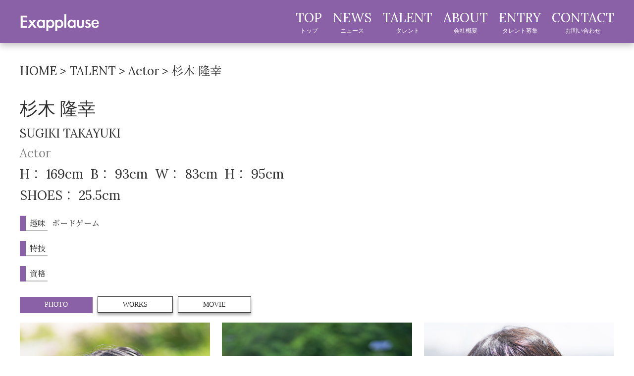

--- FILE ---
content_type: text/html; charset=UTF-8
request_url: https://exapplause.com/talents/takayuki-sugiki/
body_size: 12251
content:
<!DOCTYPE html><html lang="ja"><head><meta charset="UTF-8"><meta name="viewport" content="width=device-width, initial-scale=1.0"><meta name='robots' content='index, follow, max-image-preview:large, max-snippet:-1, max-video-preview:-1' /><style>img:is([sizes="auto" i], [sizes^="auto," i]) { contain-intrinsic-size: 3000px 1500px }</style><title>杉木 隆幸 ｜ 株式会社エクサプローズPro.</title><link rel="stylesheet" media="print" onload="this.onload=null;this.media='all';" id="ao_optimized_gfonts" href="https://fonts.googleapis.com/css?family=Lora:400,500,700%7CGothic+A1:400,500,700%7CNoto+Serif+JP:400,500,700&amp;display=swap"><link rel="canonical" href="https://exapplause.com/talents/takayuki-sugiki/" /><meta property="og:locale" content="ja_JP" /><meta property="og:type" content="article" /><meta property="og:title" content="杉木 隆幸 ｜ 株式会社エクサプローズPro." /><meta property="og:url" content="https://exapplause.com/talents/takayuki-sugiki/" /><meta property="og:site_name" content="株式会社エクサプローズPro." /><meta property="article:modified_time" content="2025-07-23T20:16:35+00:00" /><meta property="og:image" content="https://exapplause.com/wp-content/uploads/2022/02/DSC03007_1-scaled-e1685950341761.jpg" /><meta property="og:image:width" content="1420" /><meta property="og:image:height" content="1420" /><meta property="og:image:type" content="image/jpeg" /><meta name="twitter:card" content="summary_large_image" /><meta name="twitter:site" content="@Pro85917585" /> <script type="application/ld+json" class="yoast-schema-graph">{"@context":"https://schema.org","@graph":[{"@type":"WebPage","@id":"https://exapplause.com/talents/takayuki-sugiki/","url":"https://exapplause.com/talents/takayuki-sugiki/","name":"杉木 隆幸 ｜ 株式会社エクサプローズPro.","isPartOf":{"@id":"https://exapplause.com/#website"},"primaryImageOfPage":{"@id":"https://exapplause.com/talents/takayuki-sugiki/#primaryimage"},"image":{"@id":"https://exapplause.com/talents/takayuki-sugiki/#primaryimage"},"thumbnailUrl":"https://exapplause.com/wp-content/uploads/2022/02/DSC03007_1-scaled-e1685950341761.jpg","datePublished":"2022-02-12T08:53:05+00:00","dateModified":"2025-07-23T20:16:35+00:00","breadcrumb":{"@id":"https://exapplause.com/talents/takayuki-sugiki/#breadcrumb"},"inLanguage":"ja","potentialAction":[{"@type":"ReadAction","target":["https://exapplause.com/talents/takayuki-sugiki/"]}]},{"@type":"ImageObject","inLanguage":"ja","@id":"https://exapplause.com/talents/takayuki-sugiki/#primaryimage","url":"https://exapplause.com/wp-content/uploads/2022/02/DSC03007_1-scaled-e1685950341761.jpg","contentUrl":"https://exapplause.com/wp-content/uploads/2022/02/DSC03007_1-scaled-e1685950341761.jpg","width":1420,"height":1420},{"@type":"BreadcrumbList","@id":"https://exapplause.com/talents/takayuki-sugiki/#breadcrumb","itemListElement":[{"@type":"ListItem","position":1,"name":"ホーム","item":"https://exapplause.com/"},{"@type":"ListItem","position":2,"name":"TALENT","item":"https://exapplause.com/talents/"},{"@type":"ListItem","position":3,"name":"杉木　隆幸","item":"https://exapplause.com/talent_name/takayuki-sugiki/"},{"@type":"ListItem","position":4,"name":"杉木 隆幸"}]},{"@type":"WebSite","@id":"https://exapplause.com/#website","url":"https://exapplause.com/","name":"株式会社エクサプローズPro.","description":"Exapplaus Promotion","publisher":{"@id":"https://exapplause.com/#organization"},"potentialAction":[{"@type":"SearchAction","target":{"@type":"EntryPoint","urlTemplate":"https://exapplause.com/?s={search_term_string}"},"query-input":{"@type":"PropertyValueSpecification","valueRequired":true,"valueName":"search_term_string"}}],"inLanguage":"ja"},{"@type":"Organization","@id":"https://exapplause.com/#organization","name":"株式会社エクサプローズPro.","url":"https://exapplause.com/","logo":{"@type":"ImageObject","inLanguage":"ja","@id":"https://exapplause.com/#/schema/logo/image/","url":"https://exapplause.com/wp-content/uploads/2022/07/exapplause_logo400x400.png","contentUrl":"https://exapplause.com/wp-content/uploads/2022/07/exapplause_logo400x400.png","width":1139,"height":1139,"caption":"株式会社エクサプローズPro."},"image":{"@id":"https://exapplause.com/#/schema/logo/image/"},"sameAs":["https://x.com/Pro85917585","https://www.instagram.com/exapplause_pro/"]}]}</script> <link rel='dns-prefetch' href='//cdnjs.cloudflare.com' /><link rel='dns-prefetch' href='//www.googletagmanager.com' /><link rel='dns-prefetch' href='//stats.wp.com' /><link rel='dns-prefetch' href='//use.fontawesome.com' /><link href='https://fonts.gstatic.com' crossorigin='anonymous' rel='preconnect' /><link rel="alternate" type="application/rss+xml" title="株式会社エクサプローズPro. &raquo; フィード" href="https://exapplause.com/feed/" /><link rel="alternate" type="application/rss+xml" title="株式会社エクサプローズPro. &raquo; コメントフィード" href="https://exapplause.com/comments/feed/" /><link rel='stylesheet' id='wp-block-library-css' href='https://exapplause.com/wp-includes/css/dist/block-library/style.min.css?ver=6.8.3' type='text/css' media='all' /><style id='classic-theme-styles-inline-css' type='text/css'>/*! This file is auto-generated */
.wp-block-button__link{color:#fff;background-color:#32373c;border-radius:9999px;box-shadow:none;text-decoration:none;padding:calc(.667em + 2px) calc(1.333em + 2px);font-size:1.125em}.wp-block-file__button{background:#32373c;color:#fff;text-decoration:none}</style><link rel='stylesheet' id='mediaelement-css' href='https://exapplause.com/wp-includes/js/mediaelement/mediaelementplayer-legacy.min.css?ver=4.2.17' type='text/css' media='all' /><link rel='stylesheet' id='wp-mediaelement-css' href='https://exapplause.com/wp-includes/js/mediaelement/wp-mediaelement.min.css?ver=6.8.3' type='text/css' media='all' /><style id='jetpack-sharing-buttons-style-inline-css' type='text/css'>.jetpack-sharing-buttons__services-list{display:flex;flex-direction:row;flex-wrap:wrap;gap:0;list-style-type:none;margin:5px;padding:0}.jetpack-sharing-buttons__services-list.has-small-icon-size{font-size:12px}.jetpack-sharing-buttons__services-list.has-normal-icon-size{font-size:16px}.jetpack-sharing-buttons__services-list.has-large-icon-size{font-size:24px}.jetpack-sharing-buttons__services-list.has-huge-icon-size{font-size:36px}@media print{.jetpack-sharing-buttons__services-list{display:none!important}}.editor-styles-wrapper .wp-block-jetpack-sharing-buttons{gap:0;padding-inline-start:0}ul.jetpack-sharing-buttons__services-list.has-background{padding:1.25em 2.375em}</style><style id='global-styles-inline-css' type='text/css'>:root{--wp--preset--aspect-ratio--square: 1;--wp--preset--aspect-ratio--4-3: 4/3;--wp--preset--aspect-ratio--3-4: 3/4;--wp--preset--aspect-ratio--3-2: 3/2;--wp--preset--aspect-ratio--2-3: 2/3;--wp--preset--aspect-ratio--16-9: 16/9;--wp--preset--aspect-ratio--9-16: 9/16;--wp--preset--color--black: #000000;--wp--preset--color--cyan-bluish-gray: #abb8c3;--wp--preset--color--white: #ffffff;--wp--preset--color--pale-pink: #f78da7;--wp--preset--color--vivid-red: #cf2e2e;--wp--preset--color--luminous-vivid-orange: #ff6900;--wp--preset--color--luminous-vivid-amber: #fcb900;--wp--preset--color--light-green-cyan: #7bdcb5;--wp--preset--color--vivid-green-cyan: #00d084;--wp--preset--color--pale-cyan-blue: #8ed1fc;--wp--preset--color--vivid-cyan-blue: #0693e3;--wp--preset--color--vivid-purple: #9b51e0;--wp--preset--gradient--vivid-cyan-blue-to-vivid-purple: linear-gradient(135deg,rgba(6,147,227,1) 0%,rgb(155,81,224) 100%);--wp--preset--gradient--light-green-cyan-to-vivid-green-cyan: linear-gradient(135deg,rgb(122,220,180) 0%,rgb(0,208,130) 100%);--wp--preset--gradient--luminous-vivid-amber-to-luminous-vivid-orange: linear-gradient(135deg,rgba(252,185,0,1) 0%,rgba(255,105,0,1) 100%);--wp--preset--gradient--luminous-vivid-orange-to-vivid-red: linear-gradient(135deg,rgba(255,105,0,1) 0%,rgb(207,46,46) 100%);--wp--preset--gradient--very-light-gray-to-cyan-bluish-gray: linear-gradient(135deg,rgb(238,238,238) 0%,rgb(169,184,195) 100%);--wp--preset--gradient--cool-to-warm-spectrum: linear-gradient(135deg,rgb(74,234,220) 0%,rgb(151,120,209) 20%,rgb(207,42,186) 40%,rgb(238,44,130) 60%,rgb(251,105,98) 80%,rgb(254,248,76) 100%);--wp--preset--gradient--blush-light-purple: linear-gradient(135deg,rgb(255,206,236) 0%,rgb(152,150,240) 100%);--wp--preset--gradient--blush-bordeaux: linear-gradient(135deg,rgb(254,205,165) 0%,rgb(254,45,45) 50%,rgb(107,0,62) 100%);--wp--preset--gradient--luminous-dusk: linear-gradient(135deg,rgb(255,203,112) 0%,rgb(199,81,192) 50%,rgb(65,88,208) 100%);--wp--preset--gradient--pale-ocean: linear-gradient(135deg,rgb(255,245,203) 0%,rgb(182,227,212) 50%,rgb(51,167,181) 100%);--wp--preset--gradient--electric-grass: linear-gradient(135deg,rgb(202,248,128) 0%,rgb(113,206,126) 100%);--wp--preset--gradient--midnight: linear-gradient(135deg,rgb(2,3,129) 0%,rgb(40,116,252) 100%);--wp--preset--font-size--small: 13px;--wp--preset--font-size--medium: 20px;--wp--preset--font-size--large: 36px;--wp--preset--font-size--x-large: 42px;--wp--preset--spacing--20: 0.44rem;--wp--preset--spacing--30: 0.67rem;--wp--preset--spacing--40: 1rem;--wp--preset--spacing--50: 1.5rem;--wp--preset--spacing--60: 2.25rem;--wp--preset--spacing--70: 3.38rem;--wp--preset--spacing--80: 5.06rem;--wp--preset--shadow--natural: 6px 6px 9px rgba(0, 0, 0, 0.2);--wp--preset--shadow--deep: 12px 12px 50px rgba(0, 0, 0, 0.4);--wp--preset--shadow--sharp: 6px 6px 0px rgba(0, 0, 0, 0.2);--wp--preset--shadow--outlined: 6px 6px 0px -3px rgba(255, 255, 255, 1), 6px 6px rgba(0, 0, 0, 1);--wp--preset--shadow--crisp: 6px 6px 0px rgba(0, 0, 0, 1);}:where(.is-layout-flex){gap: 0.5em;}:where(.is-layout-grid){gap: 0.5em;}body .is-layout-flex{display: flex;}.is-layout-flex{flex-wrap: wrap;align-items: center;}.is-layout-flex > :is(*, div){margin: 0;}body .is-layout-grid{display: grid;}.is-layout-grid > :is(*, div){margin: 0;}:where(.wp-block-columns.is-layout-flex){gap: 2em;}:where(.wp-block-columns.is-layout-grid){gap: 2em;}:where(.wp-block-post-template.is-layout-flex){gap: 1.25em;}:where(.wp-block-post-template.is-layout-grid){gap: 1.25em;}.has-black-color{color: var(--wp--preset--color--black) !important;}.has-cyan-bluish-gray-color{color: var(--wp--preset--color--cyan-bluish-gray) !important;}.has-white-color{color: var(--wp--preset--color--white) !important;}.has-pale-pink-color{color: var(--wp--preset--color--pale-pink) !important;}.has-vivid-red-color{color: var(--wp--preset--color--vivid-red) !important;}.has-luminous-vivid-orange-color{color: var(--wp--preset--color--luminous-vivid-orange) !important;}.has-luminous-vivid-amber-color{color: var(--wp--preset--color--luminous-vivid-amber) !important;}.has-light-green-cyan-color{color: var(--wp--preset--color--light-green-cyan) !important;}.has-vivid-green-cyan-color{color: var(--wp--preset--color--vivid-green-cyan) !important;}.has-pale-cyan-blue-color{color: var(--wp--preset--color--pale-cyan-blue) !important;}.has-vivid-cyan-blue-color{color: var(--wp--preset--color--vivid-cyan-blue) !important;}.has-vivid-purple-color{color: var(--wp--preset--color--vivid-purple) !important;}.has-black-background-color{background-color: var(--wp--preset--color--black) !important;}.has-cyan-bluish-gray-background-color{background-color: var(--wp--preset--color--cyan-bluish-gray) !important;}.has-white-background-color{background-color: var(--wp--preset--color--white) !important;}.has-pale-pink-background-color{background-color: var(--wp--preset--color--pale-pink) !important;}.has-vivid-red-background-color{background-color: var(--wp--preset--color--vivid-red) !important;}.has-luminous-vivid-orange-background-color{background-color: var(--wp--preset--color--luminous-vivid-orange) !important;}.has-luminous-vivid-amber-background-color{background-color: var(--wp--preset--color--luminous-vivid-amber) !important;}.has-light-green-cyan-background-color{background-color: var(--wp--preset--color--light-green-cyan) !important;}.has-vivid-green-cyan-background-color{background-color: var(--wp--preset--color--vivid-green-cyan) !important;}.has-pale-cyan-blue-background-color{background-color: var(--wp--preset--color--pale-cyan-blue) !important;}.has-vivid-cyan-blue-background-color{background-color: var(--wp--preset--color--vivid-cyan-blue) !important;}.has-vivid-purple-background-color{background-color: var(--wp--preset--color--vivid-purple) !important;}.has-black-border-color{border-color: var(--wp--preset--color--black) !important;}.has-cyan-bluish-gray-border-color{border-color: var(--wp--preset--color--cyan-bluish-gray) !important;}.has-white-border-color{border-color: var(--wp--preset--color--white) !important;}.has-pale-pink-border-color{border-color: var(--wp--preset--color--pale-pink) !important;}.has-vivid-red-border-color{border-color: var(--wp--preset--color--vivid-red) !important;}.has-luminous-vivid-orange-border-color{border-color: var(--wp--preset--color--luminous-vivid-orange) !important;}.has-luminous-vivid-amber-border-color{border-color: var(--wp--preset--color--luminous-vivid-amber) !important;}.has-light-green-cyan-border-color{border-color: var(--wp--preset--color--light-green-cyan) !important;}.has-vivid-green-cyan-border-color{border-color: var(--wp--preset--color--vivid-green-cyan) !important;}.has-pale-cyan-blue-border-color{border-color: var(--wp--preset--color--pale-cyan-blue) !important;}.has-vivid-cyan-blue-border-color{border-color: var(--wp--preset--color--vivid-cyan-blue) !important;}.has-vivid-purple-border-color{border-color: var(--wp--preset--color--vivid-purple) !important;}.has-vivid-cyan-blue-to-vivid-purple-gradient-background{background: var(--wp--preset--gradient--vivid-cyan-blue-to-vivid-purple) !important;}.has-light-green-cyan-to-vivid-green-cyan-gradient-background{background: var(--wp--preset--gradient--light-green-cyan-to-vivid-green-cyan) !important;}.has-luminous-vivid-amber-to-luminous-vivid-orange-gradient-background{background: var(--wp--preset--gradient--luminous-vivid-amber-to-luminous-vivid-orange) !important;}.has-luminous-vivid-orange-to-vivid-red-gradient-background{background: var(--wp--preset--gradient--luminous-vivid-orange-to-vivid-red) !important;}.has-very-light-gray-to-cyan-bluish-gray-gradient-background{background: var(--wp--preset--gradient--very-light-gray-to-cyan-bluish-gray) !important;}.has-cool-to-warm-spectrum-gradient-background{background: var(--wp--preset--gradient--cool-to-warm-spectrum) !important;}.has-blush-light-purple-gradient-background{background: var(--wp--preset--gradient--blush-light-purple) !important;}.has-blush-bordeaux-gradient-background{background: var(--wp--preset--gradient--blush-bordeaux) !important;}.has-luminous-dusk-gradient-background{background: var(--wp--preset--gradient--luminous-dusk) !important;}.has-pale-ocean-gradient-background{background: var(--wp--preset--gradient--pale-ocean) !important;}.has-electric-grass-gradient-background{background: var(--wp--preset--gradient--electric-grass) !important;}.has-midnight-gradient-background{background: var(--wp--preset--gradient--midnight) !important;}.has-small-font-size{font-size: var(--wp--preset--font-size--small) !important;}.has-medium-font-size{font-size: var(--wp--preset--font-size--medium) !important;}.has-large-font-size{font-size: var(--wp--preset--font-size--large) !important;}.has-x-large-font-size{font-size: var(--wp--preset--font-size--x-large) !important;}
:where(.wp-block-post-template.is-layout-flex){gap: 1.25em;}:where(.wp-block-post-template.is-layout-grid){gap: 1.25em;}
:where(.wp-block-columns.is-layout-flex){gap: 2em;}:where(.wp-block-columns.is-layout-grid){gap: 2em;}
:root :where(.wp-block-pullquote){font-size: 1.5em;line-height: 1.6;}</style><link rel='stylesheet' id='contact-form-7-css' href='https://exapplause.com/wp-content/cache/autoptimize/css/autoptimize_single_64ac31699f5326cb3c76122498b76f66.css?ver=6.1' type='text/css' media='all' /><link rel='stylesheet' id='my_reset_css-css' href='https://exapplause.com/wp-content/cache/autoptimize/css/autoptimize_single_2cf05ee090daca7cecb917cc44f0cc25.css?ver=1.0.0' type='text/css' media='all' /><link rel='stylesheet' id='my-fontawesome-css' href='https://use.fontawesome.com/releases/v5.8.2/css/all.css?ver=5.8.2' type='text/css' media='all' /><link rel='stylesheet' id='my-drawer-style-css' href='https://cdnjs.cloudflare.com/ajax/libs/drawer/3.2.1/css/drawer.min.css?ver=3.2.1' type='text/css' media='all' /><link rel='stylesheet' id='my_css-css' href='https://exapplause.com/wp-content/cache/autoptimize/css/autoptimize_single_11b531719e16650fdeb3a92d9fa2885c.css?ver=1.0.0' type='text/css' media='all' /><link rel='stylesheet' id='fancybox-css' href='https://exapplause.com/wp-content/plugins/easy-fancybox/fancybox/2.2.0/jquery.fancybox.min.css?ver=6.8.3' type='text/css' media='screen' /> <script type="text/javascript" src="https://exapplause.com/wp-includes/js/jquery/jquery.min.js?ver=3.7.1" id="jquery-core-js"></script> <script defer type="text/javascript" src="https://exapplause.com/wp-includes/js/jquery/jquery-migrate.min.js?ver=3.4.1" id="jquery-migrate-js"></script> 
 <script defer type="text/javascript" src="https://www.googletagmanager.com/gtag/js?id=GT-NSLGK2B" id="google_gtagjs-js"></script> <script defer id="google_gtagjs-js-after" src="[data-uri]"></script> <link rel="https://api.w.org/" href="https://exapplause.com/wp-json/" /><link rel="EditURI" type="application/rsd+xml" title="RSD" href="https://exapplause.com/xmlrpc.php?rsd" /><meta name="generator" content="WordPress 6.8.3" /><link rel='shortlink' href='https://exapplause.com/?p=542' /><link rel="alternate" title="oEmbed (JSON)" type="application/json+oembed" href="https://exapplause.com/wp-json/oembed/1.0/embed?url=https%3A%2F%2Fexapplause.com%2Ftalents%2Ftakayuki-sugiki%2F" /><link rel="alternate" title="oEmbed (XML)" type="text/xml+oembed" href="https://exapplause.com/wp-json/oembed/1.0/embed?url=https%3A%2F%2Fexapplause.com%2Ftalents%2Ftakayuki-sugiki%2F&#038;format=xml" /><meta name="generator" content="Site Kit by Google 1.170.0" /><style>img#wpstats{display:none}</style><link rel="shortcut icon" href="https://exapplause.com/wp-content/themes/exapplause/img/favicon.ico" /><style type="text/css">.broken_link, a.broken_link {
	text-decoration: line-through;
}</style></head><body class="wp-singular talents-template-default single single-talents postid-542 wp-theme-exapplause drawer drawer--right" ><div class="content"><header class="header header-sp js-header"><div class="header__inner"><div class="header__top__wrapper"><h1 class="header__top__logo"> <a href="https://exapplause.com/"> exapplause </a></h1></div> <button type="button" class="drawer-toggle drawer-hamburger is-sp"> <span class="sr-only">toggle navigation</span> <span class="drawer-hamburger-icon"></span> </button><nav class="drawer-nav" role="navigation"><ul id="menu-%e3%83%89%e3%83%ad%e3%83%af%e3%83%bc" class="drawer-menu header-nav-list"><li id="menu-item-425" class="header-nav-item menu-item menu-item-type-post_type menu-item-object-page menu-item-home menu-item-425"><a href="https://exapplause.com/">TOP<span>トップ</span></a></li><li id="menu-item-33" class="header-nav-item menu-item menu-item-type-post_type menu-item-object-page menu-item-33"><a href="https://exapplause.com/news/">NEWS<span>ニュース</span></a></li><li id="menu-item-32" class="header-nav-item menu-item menu-item-type-post_type menu-item-object-page menu-item-32"><a href="https://exapplause.com/talent/">TALENT<span>タレント</span></a></li><li id="menu-item-31" class="header-nav-item menu-item menu-item-type-post_type menu-item-object-page menu-item-31"><a href="https://exapplause.com/about/">ABOUT<span>会社概要</span></a></li><li id="menu-item-30" class="header-nav-item menu-item menu-item-type-post_type menu-item-object-page menu-item-30"><a href="https://exapplause.com/entry/">ENTRY<span>タレント募集</span></a></li><li id="menu-item-29" class="header-nav-item menu-item menu-item-type-post_type menu-item-object-page menu-item-29"><a href="https://exapplause.com/contact/">CONTACT<span>お問い合わせ</span></a></li></ul></nav></div></header><main class="main"><section class="talent--single inner"><nav class="breadcrumbs"> <span property="itemListElement" typeof="ListItem"><a property="item" typeof="WebPage" title="Go to 株式会社エクサプローズPro.." href="https://exapplause.com" class="home" ><span property="name">HOME</span></a><meta property="position" content="1"></span> &gt; <span property="itemListElement" typeof="ListItem"><a property="item" typeof="WebPage" title="TALENTへ移動する" href="https://exapplause.com/talents/" class="archive post-talents-archive" ><span property="name">TALENT</span></a><meta property="position" content="2"></span> &gt; <span property="itemListElement" typeof="ListItem"><a property="item" typeof="WebPage" title="Go to the Actor 職種 archives." href="https://exapplause.com/talent_job/actor/" class="taxonomy talent_job" ><span property="name">Actor</span></a><meta property="position" content="3"></span> &gt; <span property="itemListElement" typeof="ListItem"><a property="item" typeof="WebPage" title="杉木 隆幸へ移動する" href="https://exapplause.com/talents/takayuki-sugiki/" class="post post-talents current-item" aria-current="page"><span property="name">杉木 隆幸</span></a><meta property="position" content="4"></span></nav><div class="talent-information__wrapper"><h2 class="talent-information__name-1"> 杉木 隆幸</h2><div class="talent-information__name-2"> SUGIKI TAKAYUKI</div><div class="talent-information__category"> <span class="slash"></span> <span class="talent-infomation__category-name"> <span class="slash"></span><span class="talent-information__category-name"><a href="https://exapplause.com/talent_job/actor/">Actor</a></span> </span></div><ul class="talent-information__size"><li class="talent-information__size-item"> H：
 169cm</li><li class="talent-information__size-item"> B：
 93cm</li><li class="talent-information__size-item"> W：
 83cm</li><li class="talent-information__size-item"> H：
 95cm</li></ul><ul class="talent-information__size"><li class="talent-information__size-item"> SHOES：
 25.5cm</li></ul><div class="talent-informaition__hobbyskill"><div class="talent-information__hobbyskill-title">趣味</div><div class="talent-information__hobbyskill-body"> ボードゲーム</div></div><div class="talent-informaition__hobbyskill"><div class="talent-information__hobbyskill-title">特技</div><div class="talent-information__hobbyskill-body"></div></div><div class="talent-informaition__hobbyskill"><div class="talent-information__hobbyskill-title">資格</div><div class="talent-information__hobbyskill-body"></div></div></div><div class="talent-pwm__wrapper"><div class="talent-pwm__nav"><ul class="talent-pwm__nav-list"><li class="talent-pwm__nav-item is-active" data-target="#pwm-item01"><span>PHOTO</span></li><li class="talent-pwm__nav-item" data-target="#pwm-item02"><span>WORKS</span></li><li class="talent-pwm__nav-item" data-target="#pwm-item03"><span>MOVIE</span></li></ul></div><div id="pwm-item01" class="talent-pwm__item talent-photo pwm01 is-active"><div class="talent-photo__image--item4-wrapper"><div class="talent-photo__image-item6"> <img src="https://exapplause.com/wp-content/uploads/2022/02/DSC03007_1-scaled-e1685950341761-1024x1024.jpg" alt=""></div><div class="talent-photo__image-item6"> <img src="https://exapplause.com/wp-content/uploads/2022/02/DSC02772_1-683x1024.jpg" alt=""></div><div class="talent-photo__image-item6"> <img src="https://exapplause.com/wp-content/uploads/2022/02/DSC02699_1-683x1024.jpg" alt=""></div><div class="talent-photo__image-item6"> <img src="https://exapplause.com/wp-content/uploads/2022/02/DSC02520_1-683x1024.jpg" alt=""></div><div class="talent-photo__image-item6"> <img src="https://exapplause.com/wp-content/uploads/2022/02/DSC02525_1-683x1024.jpg" alt=""></div><div class="talent-photo__image-item6"> <img src="https://exapplause.com/wp-content/uploads/2022/02/DSC02447_1-683x1024.jpg" alt=""></div></div></div><div id="pwm-item02" class="talent-pwm__item talent-works"><div class="talent-works__item-wrapper"><div class="talent-works__item talent-works-item"><div class="talent-works-item__title"> 【CM】</div><ul class="talent-works-item__list"> リアステージCM<br /> 　「雪山」篇<br /> <br /> 三菱電機WEB-movie<br /> <br /> 日本生命WEB-movie<br /> 　「バレーボール日本代表選手が街中  でボールに遭遇するとこうなる」篇<br /> <br /> JAバンク<br /> 　みんなのちょリス「似顔絵」篇<br /> <br /> <br /></ul></div><div class="talent-works__item talent-works-item"><div class="talent-works-item__title"> 【TV】</div><ul class="talent-works-item__list"> NHK特集ドラマ<br /> 　「裕さんの女房」<br /> <br /> 大河ドラマ<br /> 　「青天を衝け」第34回<br /> <br /> TBS<br /> 　「TOKYO MER 走る緊急救命室」第10話　中里倫太郎役<br /> 　「イグナイト」第6話<br /> <br /></ul></div><div class="talent-works__item talent-works-item"><div class="talent-works-item__title"> 【映画】</div><ul class="talent-works-item__list"> 「Selfish.(Butkind) 」 <br /> ――監督 谷口雄一郎<br /> <br /> 「犬のようだ」<br /> 「初夜」<br /> ――監督 甲斐博和<br /> <br /> 「ぴかぴか」<br /> ――監督 頃安祐良<br /> <br /> 「聴こえてる、ふりをしただけ」 <br /> ――監督 今泉かおり<br /> <br /> <br /></ul></div><div class="talent-works__item talent-works-item"><div class="talent-works-item__title"> 【舞台】</div><ul class="talent-works-item__list"> 鵺的 第12回公演「悪魔を汚せ」<br /> serial number03 コンドーム0.01<br /> 流山事務所「コタン虐殺」<br /> 　作・演出　詩森ろば<br /> <br /> serial number「all my sons」<br /> 　作　アーサー・ミラー　<br /> 　演出　詩森ろば<br /> <br /> ROBOTA（serial number）<br /> 　作・演出　詩森ろば<br /> <br /> フロトポ×ヒノカサ 『纏者の皿』<br /> 　作・演出 フロアトポロジー・函波窓<br /> <br /> ちゅらと修羅（風琴工房）　作・演出　詩森ろば<br /> <br /> penalty killing <br /> 　-remix ver.-（風琴工房）<br /> 　作・演出　詩森ろば<br /> <br /> 4センチメートル（風琴工房）<br /> 　作・演出　詩森ろば<br /> <br /> OKINAWA1972（流山児☆事務所）<br /> 　作・演出　詩森ろば<br /> <br /> insider～hedge2～（風琴工房）<br /> 　作・演出　詩森ろば<br /> 関村個人企画劇場版<br /> 「宇宙の話を３つしよう」<br /> 　作・演出　関村俊介<br /> <br /> 鵺的第一短編集（鵺的）　作・演出　高木登<br /> <br /> PENALTY KILLING（風琴工房）<br /> 　作・演出　詩森ろば<br /> <br /> 無頼茫々（風琴工房）<br /> 　作・演出　詩森ろば<br /> <br /> ドッグウェイ（劇団サッソク）<br /> 　作・演出　河西裕介<br /> <br /> タダエリ（劇団リケチカ）<br /> 　作・演出　力武修一<br /> <br /> hedge(風琴工房)<br /> 　作・演出　詩森ろば<br /> <br /> タイタス・アンドロニカス(熱帯ラボ)<br /> 　作・演出　黒川麻衣<br /> <br /> 幻戯（鵺的）<br /> 　作・演出　高木登<br /> <br /> 他多数<br /> <br /> <br /> <br /></ul></div></div></div><div id="pwm-item03" class="talent-pwm__item talent-movie"><div class="talent-movie__item-wrapper"><div class="talent-movie__item-voice"><h3 class="talent-movie__item-title">Voice Sample</h3> <audio controls class="talent-movie__item-source"> <source src=""> </source><p>ボイスはありません。</p> (unknown) </audio></div><div class="talent-movie__item-movie"><h3 class="talent-movie__item-title">Movie GALLERY</h3><p class="movie__unexist">動画はありません</p></div></div></div></div><div class="news--more__button"> <a href="https://exapplause.com/talents" class="util-link">タレント一覧に戻る</a></div></section></div><footer class="footer"><div class="footer__inner"><div class="footer__copyrights"> <small lang="en">Copyright &copy;2020 Exapplause Co.,Ltd. ALL RIGHT RESERVED.</small></div><div class="footer__privacy"> <a href="https://exapplause.com/privacy/">privacy</a></div></div></footer></main>  <script type="speculationrules">{"prefetch":[{"source":"document","where":{"and":[{"href_matches":"\/*"},{"not":{"href_matches":["\/wp-*.php","\/wp-admin\/*","\/wp-content\/uploads\/*","\/wp-content\/*","\/wp-content\/plugins\/*","\/wp-content\/themes\/exapplause\/*","\/*\\?(.+)"]}},{"not":{"selector_matches":"a[rel~=\"nofollow\"]"}},{"not":{"selector_matches":".no-prefetch, .no-prefetch a"}}]},"eagerness":"conservative"}]}</script> <script defer src="[data-uri]"></script><script type="text/javascript" src="https://exapplause.com/wp-includes/js/dist/hooks.min.js?ver=4d63a3d491d11ffd8ac6" id="wp-hooks-js"></script> <script type="text/javascript" src="https://exapplause.com/wp-includes/js/dist/i18n.min.js?ver=5e580eb46a90c2b997e6" id="wp-i18n-js"></script> <script defer id="wp-i18n-js-after" src="[data-uri]"></script> <script defer type="text/javascript" src="https://exapplause.com/wp-content/cache/autoptimize/js/autoptimize_single_96e7dc3f0e8559e4a3f3ca40b17ab9c3.js?ver=6.1" id="swv-js"></script> <script defer id="contact-form-7-js-translations" src="[data-uri]"></script> <script defer id="contact-form-7-js-before" src="[data-uri]"></script> <script defer type="text/javascript" src="https://exapplause.com/wp-content/cache/autoptimize/js/autoptimize_single_2912c657d0592cc532dff73d0d2ce7bb.js?ver=6.1" id="contact-form-7-js"></script> <script defer type="text/javascript" src="https://cdnjs.cloudflare.com/ajax/libs/iScroll/5.1.3/iscroll.min.js?ver=5.1.3" id="my-scroll-js-js"></script> <script defer type="text/javascript" src="https://cdnjs.cloudflare.com/ajax/libs/drawer/3.2.1/js/drawer.min.js?ver=3.2.1" id="my-drawer-js-js"></script> <script defer type="text/javascript" src="https://exapplause.com/wp-content/cache/autoptimize/js/autoptimize_single_9c14ced6f009d0ca39a3b0fa7523d6e9.js?ver=1.0.0" id="my_js-js"></script> <script defer type="text/javascript" src="https://exapplause.com/wp-content/plugins/easy-fancybox/vendor/purify.min.js?ver=6.8.3" id="fancybox-purify-js"></script> <script defer id="jquery-fancybox-js-extra" src="[data-uri]"></script> <script defer type="text/javascript" src="https://exapplause.com/wp-content/plugins/easy-fancybox/fancybox/2.2.0/jquery.fancybox.min.js?ver=6.8.3" id="jquery-fancybox-js"></script> <script defer id="jquery-fancybox-js-after" src="[data-uri]"></script> <script defer type="text/javascript" src="https://exapplause.com/wp-content/plugins/easy-fancybox/fancybox/2.2.0/helpers/jquery.fancybox-media.min.js?ver=6.8.3" id="jquery-fancybox-media-js"></script> <script type="text/javascript" id="jetpack-stats-js-before">_stq = window._stq || [];
_stq.push([ "view", {"v":"ext","blog":"208105896","post":"542","tz":"9","srv":"exapplause.com","j":"1:15.4"} ]);
_stq.push([ "clickTrackerInit", "208105896", "542" ]);</script> <script type="text/javascript" src="https://stats.wp.com/e-202604.js" id="jetpack-stats-js" defer="defer" data-wp-strategy="defer"></script> </body></html>

--- FILE ---
content_type: text/css
request_url: https://exapplause.com/wp-content/cache/autoptimize/css/autoptimize_single_2cf05ee090daca7cecb917cc44f0cc25.css?ver=1.0.0
body_size: 133
content:
*{-webkit-box-sizing:border-box;box-sizing:border-box}html,body,h1,h2,h3,h4,h5,h6,ul,ol,dl,li,dt,dd,p,div,span,img,a,table,tr,th,td{margin:0;padding:0;border:0;font-weight:400;font-size:100%;vertical-align:baseline}a{text-decoration:none}header,footer,nav,section,article,aside,figure,figcaption{display:block}body{line-height:1}ol,ul{list-style:none;list-style-type:none}

--- FILE ---
content_type: text/css
request_url: https://exapplause.com/wp-content/cache/autoptimize/css/autoptimize_single_11b531719e16650fdeb3a92d9fa2885c.css?ver=1.0.0
body_size: 6158
content:
@charset "UTF-8";.talent__list::-webkit-scrollbar{width:27px}.talent__list::-webkit-scrollbar-track{background-color:#eeecec}.talent__list::-webkit-scrollbar-thumb{background-color:#c4c4c4;border-radius:100px;border:8px solid rgba(238,236,236,1)}@media (max-width:767px){.is-pc{display:none}}@media (min-width:768px){.is-sp{display:none}}*:focus{outline:#8a61a7 auto 1px}body{font-size:16px;color:#333;font-family:'Lora','ヒラギノ明朝 ProN','Noto Serif JP',serif;line-height:1.6875;letter-spacing:0;animation:fadeIn 2s ease 0s 1 normal;-webkit-animation:fadeIn 2s ease 0s 1 normal}@keyframes fadeIn{0%{opacity:0}100%{opacity:1}}@-webkit-keyframes fadeIn{0%{opacity:0}100%{opacity:1}}a{color:#333}a:hover{color:#8a61a7;opacity:.7;transition:all .4s}img{width:100%}.inner{max-width:1280px;margin:0 auto;padding:0 40px}html,body{height:100%}body{display:flex;flex-direction:column}.footer{margin-top:auto}@font-face{font-family:'AppleLiGothic';src:url(//exapplause.com/wp-content/themes/exapplause/css/../font/AppleLiGothic-Medium.ttf)}.drawer-toggle.drawer-hamburger{padding-top:37.998px;padding-bottom:36.999px}.drawer--right.drawer-open .drawer-hamburger{right:0}.drawer-hamburger{background:0 0;padding-left:20px;padding-right:20px}.drawer-open .drawer-hamburger{background:0 0;padding-left:20px;padding-right:20px}.drawer-overlay{background:rgba(62,62,62,.3);z-index:900}.drawer-open .drawer-nav{box-shadow:0 0 12px 5px rgba(62,62,62,.3)}.drawer-hamburger-icon{margin-top:0;height:3px;width:26px;background-color:#fff}.drawer-hamburger-icon:after,.drawer-hamburger-icon:before{height:3px;width:26px;background-color:#fff}.main{padding-top:77px;overflow:hidden}@media (min-width:768px){.main{padding-top:87px}}.section{margin-top:160px}@media (max-width:767px){.section{margin-top:96px}}.section__title{text-align:center;font-size:40px;line-height:calc(64 / 40);letter-spacing:0}@media (max-width:767px){.section__title{font-size:27px}}.pagenation{display:flex;justify-content:center}@media (max-width:767px){.pagenation{margin-top:30px}}.pagenation-item-link+.pagenation-item-link{margin-left:10px}.pagenation-item{width:30px;height:30px;line-height:30px;text-align:center;background:#888;color:#fff;font-size:14px}.pagenation-item:hover{background:#8a61a7}.pagenation-item-next{background:0 0;color:#888;border:1px solid #888}.pagenation-item-next:hover{color:#fff;border:none}@-webkit-keyframes sdl{0%{transform:scale(1,0);transform-origin:0 0}50%{transform:scale(1,1);transform-origin:0 0}50.1%{transform:scale(1,1);transform-origin:0 100%}100%{transform:scale(1,0);transform-origin:0 100%}}@keyframes sdl{0%{transform:scale(1,0);transform-origin:0 0}50%{transform:scale(1,1);transform-origin:0 0}50.1%{transform:scale(1,1);transform-origin:0 100%}100%{transform:scale(1,0);transform-origin:0 100%}}.sdl__animation{position:relative;-webkit-writing-mode:vertical-lr;-ms-writing-mode:tb-lr;writing-mode:vertical-lr;font-size:14px;color:#888;bottom:150px;left:-25px}@media (max-width:767px){.sdl__animation{display:none;left:10%}}.sdl__animation:after{position:absolute;display:block;content:'';background:#3ea1d1;width:1px;height:100px;top:100%;left:50%;-webkit-animation:sdl 1.8s cubic-bezier(1,0,0,1) infinite;animation:sdl 1.8s cubic-bezier(1,0,0,1) infinite}.sdl__animation.sdl__animation__top{left:-35px}@media (max-width:767px){.sdl__animation.sdl__animation__top{display:block;left:-30px}}.util-link{font-size:14px;letter-spacing:0;line-height:1;color:#888;border:2px solid #888;border-radius:5px;background:#fff;display:inline-block;padding:13px 49.86px;transition:background-color .4s,color .4s;text-transform:uppercase}@media (min-width:768px){.util-link{font-size:24px;padding:8px 35.1px}}@media (min-width:768px){.util-link:not(.-submit):hover{background:#8a61a7;color:#fff;cursor:pointer}}.util-link.-active{color:#fff;background:#8a61a7;border-color:#8a61a7;font-weight:700;font-size:16px;cursor:pointer}.header{background:#8a61a7;position:fixed;z-index:999;top:0;left:0;right:0;box-shadow:0px 5px 12px rgba(62,62,62,.3)}.header a{color:#fff}.header__inner{display:flex;align-items:center;justify-content:space-between;padding:5px 40px;max-width:1440px;margin:0 auto}@media (max-width:767px){.header__inner{padding:0}}.header__top__wrapper{display:flex;align-items:center}@media (max-width:1050px){.header__top__wrapper{justify-content:center}}@media (max-width:767px){.header__top__wrapper{margin:0 auto}}.header__top__logo{padding:5px 0;font-size:calc(40 / 16 * 1rem);font-family:AppleLiGothic;text-transform:capitalize}.header__top__logo img{width:125px;height:40px;margin:auto 0;display:flex;align-items:center}.header-nav-list{display:flex}@media (max-width:767px){.header-nav-list{display:block;padding:60px 40px}}@media (min-width:768px){.header-nav-item:nth-of-type(n+2){margin-left:22px}}@media (max-width:767px){.header-nav-item{text-align:center;font-size:20px;margin-top:30px}}.header-nav-item a{display:block;text-align:center;font-size:24px}@media (min-width:768px){.header-nav-item a{display:block;text-align:center;font-size:26px;line-height:calc(37 / 26)}}@media (max-width:900px){.header-nav-item a{display:block;text-align:center;font-size:20px}}@media (max-width:900px){.header-nav-item a{font-size:19px}}.header-nav-item span{display:block;font-size:12px;font-family:sans-serif}.footer{padding-top:60px}.footer__inner{padding:20px 35px;display:flex;align-items:center;justify-content:center;max-width:1440px;max-width:831px;width:100%;margin-left:auto}@media (max-width:767px){.footer__inner{padding:20px}}.footer__copyrights{width:calc(881 / 1080 * 100%)}@media (min-width:768px){.footer__copyrights{width:calc(270 / 375 * 100%)}}@media (min-width:768px){.footer__copyrights small{white-space:nowrap}}.footer__copyrights--allright{display:inline-flex}.footer__privacy{text-transform:uppercase;text-align:right;width:calc(199 / 1080 * 100%)}@media (min-width:768px){.footer__privacy{width:calc(105 / 375 * 100%)}}@media (min-width:768px){.footer__copyrights small,.footer__privacy{font-size:18px}}.first-view{position:relative;height:100vh}.first-view__img{height:inherit;position:relative}.first-view__img img{position:absolute;top:0;left:0;width:100%;height:100%;object-fit:cover}.first-view__text{font-family:sans-serif;font-size:30px;color:#fff;position:absolute;top:50%;left:50%;transform:translate(-50%,-50%);width:100%;text-align:center}@media (min-width:768px){.first-view__text{font-size:40px}}@media (min-width:768px){.top-comments{padding:40px 40px 60px}}@media (max-width:767px){.top-comments{padding:20px 40px}}.top-comments__wrapper{text-align:center;font-family:'ヒラギノ角ゴ ProN','Verdana',serif}.top-comments__body{color:#8a61a7;opacity:.6}@media (min-width:768px){.top-comments__body{font-size:24px}}@media (max-width:767px){.top-comments__body{font-size:15px;letter-spacing:-.059em}}@media (max-width:375px){.top-comments__body{font-size:13px}}.top-comments__text{padding-top:30px}.top-comments__title{color:#9d9ce2;line-height:50px;vertical-align:middle}@media (min-width:768px){.top-comments__title{font-size:36px}}@media (max-width:767px){.top-comments__title{font-size:27px}}.top-comments__logo{max-width:125px;max-height:40px;vertical-align:middle}.expression{display:inline}.expression ruby{display:table-cell;position:relative}@media (min-width:768px){.expression ruby rt{display:block;margin-top:-8px;font-size:13px}}@media (max-width:767px){.expression ruby rt{display:none}}@media (max-width:767px){.expression ruby:after{position:absolute;display:block;content:'Power of expression';bottom:-10px;left:50%;transform:translateX(-50%);width:200%;height:auto;letter-spacing:.03em;font-size:11px}}@media (max-width:320px){.expression ruby:after{font-size:10px}}[data-ruby]{position:relative}[data-ruby]:before{position:absolute;content:attr(data-ruby);top:1.8em;left:0;right:0;font-size:.5em;width:100%;margin:auto}.news{padding-top:125px}@media (min-width:768px){.news{max-width:1102px;width:100%}}.news.top-news{margin-top:24px}.news__wrapper{margin:0 auto;display:flex;flex-wrap:wrap;padding:19px 0 30px}@media (min-width:768px){.news__wrapper{margin:0 -11px 0}}.news__wrapper.top-news__wrapper{padding-top:14px;padding-bottom:125px}.news__wrapper:after{display:block;content:'';width:calc(25% - 40px*2/3)}@media (max-width:1050px){.news__wrapper:after{width:calc(33.3333% - 50px*2/3)}}@media (max-width:767px){.news__wrapper{display:block;padding:20px 0}}.news__item{position:relative}.news-item{font-family:sans-serif}@media (min-width:768px){.news-item{width:calc(100% / 4);padding:0 calc(11 / 16 * 1rem)}.news__item:nth-of-type(n+5){margin-top:40px}}@media (max-width:767px){.news__item{width:100%}}@media (max-width:767px){.news__item:not(:first-of-type){margin-top:20px}}.news__item--top{position:relative}.new--icon{display:block;position:absolute;text-align:center;line-height:50px;width:70px;height:70px;border-radius:50%;top:-26px;left:-26px;z-index:2}@media (max-width:767px){.new--icon{width:100px;height:100px;top:-36px;left:-36px}}.newface--icon{display:block;position:absolute;text-align:center;line-height:50px;width:80px;height:80px;border-radius:50%;top:-26px;left:-26px;z-index:2}@media (max-width:767px){.newface--icon{width:100px;height:100px;top:-36px;left:-36px}}.news__item--top .news-item__image{padding-top:calc( 169 / 237 * 100% );position:relative}.news__item--top .news-item__image img{position:absolute;top:0;left:0;width:100%;height:100%;object-fit:cover}.news-item__image>a{display:block;padding-top:calc(169 / 237 * 100%);position:relative}.news-item__image>a img{position:absolute;top:0;left:0;width:100%;height:100%;object-fit:cover}.news-item__image:hover+.news-item__body a{color:#8a61a7}.news-item__header{margin-top:20px;display:flex;justify-content:space-between;position:relative}.news-item__header:before{position:absolute;display:block;content:'';background:#333;width:100%;height:1px;bottom:0}.news-item__header-name,.news-item__header-works,.news-item__body{font-size:calc(18 / 16 * 1rem)}.news-item__header-name{padding-left:10px;position:relative}.news-item__body{padding:20px 0;padding:20px 0 20px 10px}.youtube{margin-top:0;position:relative;padding-bottom:56.25%;height:0;overflow:hidden}.youtube iframe{position:absolute;top:0;left:0;width:100%;height:100%}.news-detail{font-family:sans-serif;padding:66px 0 0}.news-detail__wrapper{width:85%;margin:0 auto}.news-detail__title{font-size:22px;position:relative}.news-detail__title:before{position:absolute;content:'';display:block;background:#333;width:100%;height:1px;bottom:0}.news-detail__content{padding:40px 0}.news-detail__movie p{padding:20px 0}.news-detail__movie iframe{width:100%;max-width:600px}.news-detail__link a{color:#4169e1}.talent .breadcrumbs{margin-top:42px}@media (max-width:767px){.talent .breadcrumbs{padding-top:90px}}.talent__wrap{padding:86px 0 30px;display:flex;flex-wrap:wrap;max-width:1000px;width:100%;margin:0 -12.255px}@media (max-width:767px){.talent__wrap{padding:40px 0 30px;margin:initial}}.talent-item{text-shadow:0px 4px 3px rgba(0,0,0,.2)}@media (min-width:768px){.talent-item{width:calc(100% / 5);padding:0 12.255px}.talent-item:nth-of-type(n+6){margin-top:42px}}@media (max-width:1050px){.talent-item{width:calc(100% / 4)}.talent-item:nth-of-type(n+5){margin-top:40px}}@media (max-width:900px){.talent-item{width:calc(100% / 3)}.talent-item:nth-of-type(n+4){margin-top:30px}}@media (max-width:767px){.talent-item{width:100%;margin:0 auto}.talent__item:nth-of-type(n+2){margin-top:40px}}.talent__item.is-empty{height:0;padding-top:0;padding-bottom:0;margin-top:0;margin-bottom:0}.talent-item__body{position:relative}.talent-item__image:hover+.talent-item__name a{color:#8a61a7}.talent-item__name a{transition:color .3s}.talent-item__image-container{box-shadow:0px 9px 16px -2px rgba(10,10,10,.1),2px 6px 5px 0px rgba(10,10,10,.09);position:relative;width:100%}.talent-item__image-container:before{content:'';display:block;padding-top:calc(10 / 10 * 100%)}.talent-item__image-container img{position:absolute;width:100%;height:100%;top:50%;left:50%;transform:translate(-50%,-50%);object-fit:cover;object-position:center}.talent-item__name{text-align:center}.talent-item__name--1{font-family:sans-serif;font-size:20px;font-size:calc(20 / 16 * 1rem)}.talent-item__name--2{font-size:14px;font-size:calc(15 / 16 * 1rem)}.talent-item__category{text-align:center;font-size:calc(15 / 16 * 1rem)}.talent-item__category-name{padding:0 5px 0 0}.talent-item__category-name:first-of-type{padding-right:5px}.talent-item__category-name:nth-of-type(n+3){padding:0 5px}.slash{position:relative}.slash:before{position:absolute;content:'';display:block;background:#888;width:1px;height:18px;top:50%;transform:translateY(-50%) rotate(20deg);left:-1px}.talent-item__category-name .slash:before{color:#858484}.slash:nth-of-type(1){display:none}.talent__wrapper{display:flex;justify-content:space-between}@media (max-width:767px){.talent__wrapper{display:block}}.talent__sidebar{margin-left:5.2%;margin-top:44px;flex:0 0 200px}@media (max-width:767px){.talent-sidebar__wrapper{padding-top:40px;width:100%;position:fixed;top:60px;left:0;background:#fff;z-index:99}}.talent-sidebar__title{position:relative;font-size:24px;line-height:calc(33 / 24)}@media (max-width:767px){.talent-sidebar__title{cursor:pointer;width:100vw;text-align:center}}.talent-sidebar__title p{color:#888;font-size:12px}@media (min-width:768px){.talent-sidebar__title p{display:none}}.talent__list{margin-top:11px;border-top:1px solid #000}.talent-list{padding:20px 15px;max-height:513px;height:100%;overflow-y:scroll;border-bottom:1px solid #888}@media (max-width:767px){.talent-list{display:none;z-index:9999;background:#fff;text-align:center}}.talent-list__name{font-family:sans-serif;font-size:calc(20 / 16 * 1rem);position:relative;padding:2px 0}@media (min-width:768px){.talent-list__name:before{position:absolute;content:'';display:block;background:#333;width:3px;height:3px;border-radius:50%;top:50%;transform:translateY(-50%);left:-10px}}@media (max-width:767px){.talent-list__name{font-size:18px;padding:5px 0}}.is-display-block{display:block}.talent--single{padding-top:40px;padding-bottom:40px}@media (max-width:767px){.talent--single{padding-top:20px}}.talent-pwm__nav{margin-bottom:20px}.talent-pwm__nav-list{display:flex}@media (max-width:767px){.talent-pwm__nav-list{justify-content:space-between}}.talent-pwm__nav-item{font-size:14px;font-family:'ヒラギノ角ゴ';padding:4px 50px;text-align:center;border:1px solid #333;box-shadow:0 5px 5px rgba(0,0,0,.3)}.talent-pwm__nav-item p{display:flex;align-items:center}@media (max-width:767px){.talent-pwm__nav-item{padding:5px;width:calc((100% - 30px)/3)}}.talent-pwm__nav-item:hover{cursor:pointer;background:#8a61a7;color:#fff;border:#8a61a7;box-shadow:0 5px 5px rgba(0,0,0,.3);transition:all .4s}@media (min-width:768px){.talent-pwm__nav-item:nth-of-type(n+2){margin-left:10px}}.talent-pwm__nav-item.is-active{background:#8a61a7;border:#8a61a7;color:#fff;font-weight:700;box-shadow:none;position:relative;top:1px;transition:all .4s}.talent-pwm__item{display:none;font-family:'ヒラギノ角ゴ'}.talent-pwm__item.is-active{display:block}.talent__details{padding:80px 0 0}.talent-information__wrapper{padding:30px 0}@media (max-width:767px){.talent-information__wrapper{padding-top:15px}}.talent-information__name-1{font-size:22px;font-family:'游ゴシック体'}@media (min-width:768px){.talent-information__name-1{font-size:36px}}.talent-information__name-2{font-size:14px}@media (min-width:768px){.talent-information__name-2{font-size:24px}}.talent-information__category{display:flex;font-size:14px}@media (max-width:767px){.talent-information__category{display:block}}.talent-information__category-name{padding:0 5px 0 0}@media (min-width:768px){.talent-information__category-name{font-size:24px}}.talent-information__category-name a{color:#858484}.talent-information__category-name:nth-of-type(n+3){padding:0 5px}.talent__information__category__text{padding:0 6px}.talent__information__category__text:nth-of-type(2){padding-left:0}@media (min-width:768px){.talent-information__size{display:flex}}@media (min-width:768px){.talent-information__size-item:nth-of-type(n+2){margin-left:15px}}@media (max-width:767px){.talent-information__name-1,.talent-information__name-2,.talent-information__category,.talent-information__birthday,.talent-information__size{text-align:center}}.talent-information__birthday{font-weight:700;font-size:14px;padding:5px 0}.talent-information__size-item{font-size:14px}@media (min-width:768px){.talent-information__size-item{font-size:26px}}.talent-information__hobbyskill-title,.talent-information__hobbyskill-body{font-size:16px}.talent-informaition__hobbyskill{display:flex;margin-top:20px}@media (max-width:767px){.talent-informaition__hobbyskill{display:block;margin-top:40px}}.talent-information__hobbyskill-title{padding:2px 0 2px 20px;flex:0 0 60px;height:100%;position:relative}.talent-information__hobbyskill-title:before{position:absolute;display:block;content:'';background:#bbb;width:93%;height:2px;left:0;bottom:0}@media (max-width:767px){.talent-information__hobbyskill-title:before{width:100%}}.talent-information__hobbyskill-title:after{position:absolute;display:block;content:'';background:#8a61a7;width:12px;height:100%;left:0;bottom:0}@media (max-width:767px){.talent-information__hobbyskill-title{text-align:center}}.talent-information__hobbyskill-body{padding:2px 5px 0}.talent-photo__image--item4-wrapper{display:flex;flex-wrap:wrap;justify-content:space-between}@media (max-width:767px){.talent-photo__image--item4-wrapper{display:block}}.talent-photo__image--item2{flex:0 1 48%;margin-top:10px}.talent-photo__image--item2 img{width:100%;height:auto}.talent-photo__image--item3{flex:0 1 32%;margin-top:10px}.talent-photo__image--item3 img{width:100%;height:auto}.talent-photo__image--item4{margin-top:20px}.talent-photo__image--item4:nth-of-type(1),.talent-photo__image--item4:nth-of-type(4){flex:0 1 66%}.talent-photo__image--item4:nth-of-type(2),.talent-photo__image--item4:nth-of-type(3){flex:0 1 32%;height:100%}.talent-photo__image--item4 img{width:100%;height:auto}@media (min-width:768px){.talent-photo__image--item4:nth-of-type(2n){margin-left:10px}}@media (max-width:767px){.talent-photo__image--item4{margin-top:20px}}.talent__photo__image-item5__wrapper{display:flex;flex-wrap:wrap;justify-content:space-between}.talent__photo__image-item5{margin-top:10px}.talent__photo__image-item5:nth-of-type(1),.talent__photo__image-item5:nth-of-type(2),.talent__photo__image-item5:nth-of-type(3){flex:0 1 32%;height:100%}.talent__photo__image-item5:nth-of-type(4){flex:0 1 32%}.talent__photo__image-item5:nth-of-type(5){flex:0 1 66%}@media (min-width:768px){.talent__photo__image-item5:nth-of-type(n+4){margin-top:20px}}.talent-photo__image-item5 img{width:100%}@media (max-width:767px){.talent__photo__image-item5{margin-top:20px}}.talent-photo__image-item6{flex:0 1 32%}@media (min-width:768px){.talent-photo__image-item6:nth-of-type(n+4){margin-top:20px}}.talent-photo__image-item6 img{width:100%}@media (max-width:767px){.talent-photo__image-item6{margin-top:20px}}.talent-works__item-wrapper{display:flex;justify-content:space-between;flex-wrap:wrap}@media (max-width:767px){.talent-works__item-wrapper{display:block}}.talent-works__item{margin-top:30px;width:calc((100% - 30px)/2)}@media (max-width:767px){.talent-works__item{width:100%}}.talent-works-item__title{text-align:center;border:1px solid #bbb;border-top:none;border-left:none;border-right:none}.talent-works-item__list{padding:20px}.talent-works-item__list li{position:relative;padding:0 10px}.talent-works-item__list li:before{position:absolute;content:'';display:block;background:#333;top:10px;left:-5px;width:4px;height:4px;border-radius:50%}.talent-movie__item-wrapper{margin-top:60px}@media (max-width:767px){.talent-movie__item-wrapper{text-align:center}}.talent-movie__item-title{font-family:'ヒラギノ角ゴ';font-size:36px;font-weight:900}.talent-movie__item-source{margin-top:30px}.talent-movie__item-movie{margin-top:60px;width:80%}.talent-movie__item-movie iframe{width:100%}@media (max-width:767px){.talent-movie__item-movie{width:100%}}.talent-movie__attention{font-size:14px;color:#888;line-height:1.2em;text-align:left;margin-top:20px;margin-left:15px;position:relative}.talent-movie__attention:nth-of-type(n+2){margin-top:8px}.talent-movie__attention:before{position:absolute;display:block;content:'※';top:0;left:-15px}.talent-movie__item-iframe{margin-top:30px;position:relative;padding-bottom:56.25%;height:0;overflow:hidden}.talent-movie__item-iframe iframe{position:absolute;top:0;left:0;width:100%;height:100%}.movie__unexist{margin-top:40px}.footer__pwm{text-align:center;color:#888}.privacy{padding-top:38px;padding-bottom:38px}@media (min-width:768px){.privacy.inner{padding-left:60px;padding-right:60px}}.privacy__content{margin:30px auto 0;font-family:sans-serif}@media (min-width:768px){.privacy__content{font-size:17px;margin:74px auto;width:100%}}.privacy__list{margin-left:1.5em;list-style:decimal;margin-top:40px}@media (min-width:768px){.privacy__list{margin-top:70px}}.privacy-list-item{padding-left:12px}.privacy-list-item:nth-of-type(n+2){margin-top:20px}.privacy-list-item__head{font-weight:700}.about{padding-top:20px;padding-bottom:40px}@media (min-width:768px){.about{padding-top:38px;padding-bottom:219px}}.about__wrapper{font-family:sans-serif;padding-top:77px;margin:0 auto;max-width:1049px;width:100%;color:#555}@media (max-width:767px){.about__wrapper{padding-top:20px}}.about__list{padding:15px 0;border-bottom:1px solid #000}@media (min-width:768px){.about-list{display:flex}}.about__list__ol{list-style-type:decimal;margin-left:1.5rem}.about__list__li{padding:5px 0}.about-list__head{flex:0 0 120px}@media (min-width:768px){.about-list__head{font-size:calc(18 / 16 * 1rem)}}@media (min-width:768px){.about-list__body{font-size:calc(17 / 16 * 1rem)}}.about-list__body img{padding-top:5px;width:130px}.about__map{height:0;margin-top:60px;padding-bottom:56.25%;width:100%;position:relative}.about__map iframe{position:absolute;top:0;left:0;width:100%;height:100%}.entry{padding-top:38px;padding-bottom:60px}@media (min-width:768px){.entry{padding-top:38px;padding-bottom:60px}}.entry .entry__explain-wrapper,.entry .wpcf7{font-family:sans-serif}@media (max-width:1050px){.entry{padding-top:100px}}.entry__form{padding:20px 40px;margin:0 auto}.entry__explain-wrapper{margin-top:20px}@media (min-width:768px){.entry__explain-wrapper{margin-top:74px}}.entry-explain__item{line-height:calc(32 / 17)}@media (min-width:768px){.entry-explain__item{font-size:17px}}.entry-explain__item:not(:first-of-type){margin-top:20px}@media (min-width:768px){.entry-explain__item:not(:first-of-type){margin-top:25px}}.entry-explain__item-mailing{background:#eeecec;padding:17px 9px 5px}@media (max-width:767px){.entry-explain__item-mailing{margin:0 auto;width:100%;padding:20px}}@media (min-width:768px){.entry-explain__item-mailing{display:inline-block;font-size:17px}}.entry-explain-mailing__head,.entry-explain-mailing__body p{padding:2px 0}@media (max-width:1050px){.entry-explain-mailing__address{display:block}.entry-explain-mailing__address .localaddress{margin-left:0}}.entry__list{margin-top:40px}@media (min-width:768px){.entry__list{margin-top:120px}}.entry__list-items{margin-top:30px}@media (min-width:768px){.entry__list-items{margin-top:57px}}.entry-list-item{font-size:17px}@media (min-width:768px){.entry-list-item{display:flex;font-size:17px;align-items:center}}.entry-list-item:not(:first-of-type){margin-top:30px}.item--size{align-items:inherit}.item--size .entry-list-item__title{line-height:3em}@media (min-width:768px){.entry-list-item__title{flex:0 0 16.41%;text-align:right}}@media (max-width:900px){.entry-list-item__title{flex:0 0 136px}}@media (min-width:768px){.entry-list-item__input{flex:0 1 487px;margin-left:75px}}@media (min-width:768px){.entry-list-item__sizeitem .entry-list-item__input.input--short{margin-left:initial}}@media (min-width:768px){.entry-list-item__wrapper{margin-left:75px}}.entry-list-item__input input{width:100%;background:#eee;border:none;height:3rem;padding:0 10px;font-size:16px}.entry-list-item__input input::-webkit-input-placeholder{color:#aaa}.entry-list-item__input input::-moz-placeholder{color:#aaa}.entry-list-item__input input:-ms-input-placeholder{color:#aaa}.entry-list-item__input input::-ms-input-placeholder{color:#aaa}.entry-list-item__input input::placeholder{color:#aaa}.entry-list-item__input textarea{width:100%;background:#eee;border:none;padding:10px;font-size:16px;max-height:115px;height:100%}.entry-list-item.item--pr .entry-list-item__input textarea{max-height:84px}.entry-list-item__input select{width:100%;background:#eee;border:none;height:3em;padding:10px 0 10px 25px;font-size:16px;-webkit-appearance:none;-moz-appearance:none;appearance:none}.entry-list-item__input select:hover{cursor:pointer}.select-appearance{position:relative}.select-appearance:after{position:absolute;content:'';display:block;border:0;border-top:3px solid #8a61a7;border-right:3px solid #8a61a7;width:8px;height:8px;top:50%;transform:translateY(-50%) rotate(45deg);left:5px}.input--short{width:150px}@media (min-width:768px){.input--medium{width:400px}}.input--mediumlg{width:600px}@media (max-width:767px){.input--mediumlg{width:100%}}.input--full{width:70%}@media (max-width:767px){.input--full{width:100%}}.input--fullmd{width:70%}@media (max-width:767px){.input--fullmd{width:100%}}.entry-list-item__required{margin-left:10px;color:#fb0000;flex:0 0 50px}.entry-list-item__required__parent{flex:0 0 60px}.entry__item__wrap{display:flex;align-items:center;padding:0 0 10px}@media (min-width:768px){.entry-list-item__birth__wrapper{display:flex;align-items:center}}.entry-list-item__birth{display:flex;align-items:center}@media (max-width:767px){.entry-list-item__birth:nth-of-type(n+2){margin-top:20px}}.entry-list-item__sizeitem-wrapper{display:flex}@media (max-width:767px){.entry-list-item__sizeitem-wrapper{display:block}}@media (min-width:768px){.entry-list-item__sizeitem-wrap{display:flex;align-items:center}.entry-list-item__sizeitem-wrap:nth-of-type(n+2){margin-left:15px}}@media (max-width:767px){.entry-list-item__sizeitem-wrap:nth-of-type(n+2){margin-top:20px}}.entry-list-item__sizeitem{display:flex;align-items:center}.entry-list-item__child-wrap{margin-top:20px;display:flex}@media (max-width:767px){.entry-list-item__child-wrap{display:block}}.entry-list-item__child-wrap:nth-of-type(2){flex-wrap:wrap;padding:0}.entry-list-item__child-wrap:nth-of-type(2) .entry-list-item__child{width:calc(33.3333% - 40 * 2/3);margin-top:20px}.entry-list-item__child{display:flex;align-items:center}@media (max-width:767px){.entry-list-item__child{display:block}}@media (min-width:768px){.entry-list-item__child .entry-list-item__input.input--short{width:120px}}@media (min-width:768px){.entry-list-item__child:first-of-type .entry-list-item__subtitle{flex:0 0 55px}}@media (min-width:768px){.entry-list-item__child:first-of-type{margin-right:27px}}@media (min-width:768px){.entry-list-item__child:nth-of-type(2){margin-right:43px}}.entry-list-item__picture-wrap{display:flex}.entry-list-item__picture-wrap:nth-of-type(n+2){margin-top:20px}@media (max-width:767px){.entry-list-item__picture-wrap{display:block}}@media (min-width:768px){.entry-list-item__picture-wrap .entry-list-item__subtitle{flex:0 0 109px;text-align:right}}@media (min-width:768px){.entry-list-item__picture-wrap .entry-list-item__input{margin-left:initial}}.entry-list-item__subtitle{margin-right:5px}.entry-list-item__subtitle:nth-of-type(n+2){margin-left:20px}.entry-list-item__sizeitem-wrap .entry-list-item__subtitle{flex:0 0 55px}.entry-list-item__sizeitem-wrap .entry-list-item__sizeitem{width:150px}.entry-list-item__sizeitem-wrap .entry-list-item__sizeitem .entry-list-item__input{width:120px}.entry-list-item__inline{margin-left:4px}.item--number input{text-align:center;font-size:16px;letter-spacing:.1em}.item--picture{align-items:inherit}.item--picture .entry-list-item__title{line-height:3em}.item--picture .entry-list-item__subtitle{margin-right:20px}.item--picture .entry__item__wrap{padding:10px 0}.item--picture input{background:0 0;height:100%}.item--picture input:hover{cursor:pointer}.item--history,.item--pr{align-items:inherit}.item--pr .entry-list-item__title{line-height:3em}.item--pr input{width:100%}.item--pr textarea{resize:vertical}.entry__footer{margin:0 auto}.entry__footer__submit{text-align:center;position:relative}@media (min-width:768px){.privacy-comment{margin-left:-50px}}.privacy-comment__text{font-size:14px;text-align:center;margin-top:30px}@media (min-width:768px){.privacy-comment__text{font-size:17px;margin:0 calc(50% - 50vw);margin-top:105px;width:100vw}}.privacy--comment__submit{font-size:14px;margin-bottom:34px}@media (min-width:768px){.privacy--comment__submit{font-size:17px;width:100vw;padding:3px;margin:0 calc(50% - 50vw) 34px}}.privacy--comment__link{font-size:16px;border-bottom:1px solid #888}.privacy--comment__link:hover{border-bottom:1px solid #8a61a7;transition:all .4s}.entry__message{text-align:center;display:none}.util-contact{margin-top:20px}.contact{padding-top:38px;padding-bottom:60px}.contact .contact-explain,.contact .wpcf7{font-family:sans-serif}.contact__explain-wrapper{margin-top:40px}@media (min-width:768px){.contact__explain-wrapper{font-size:17px;padding:0 80px;margin-top:74px}}.contact__list{margin-top:27px}@media (min-width:768px){.contact__list{margin-top:57px}}.contact-list-item{font-size:17px}@media (min-width:768px){.contact-list-item{display:flex;font-size:17px;align-items:center}}@media (min-width:768px){.contact-list-item.item--pr{align-items:inherit}}.contact-list-item:not(:first-of-type){margin-top:30px}@media (min-width:768px){.contact-list-item__title{flex:0 0 16.41%;text-align:right}}@media (max-width:900px){.contact-list-item__title{flex:0 0 136px}}@media (min-width:768px){.contact-list-item__wrapper{margin-left:75px}}@media (min-width:768px){.contact-list-item__input{flex:0 1 487px;margin-left:75px}}.contact-list-item__input input{width:100%;background:#eee;border:none;height:3rem;padding:0 10px;font-size:16px}.contact-list-item__input input::-webkit-input-placeholder{color:#aaa}.contact-list-item__input input::-moz-placeholder{color:#aaa}.contact-list-item__input input:-ms-input-placeholder{color:#aaa}.contact-list-item__input input::-ms-input-placeholder{color:#aaa}.contact-list-item__input input::placeholder{color:#aaa}.contact-list-item__input textarea{width:100%;background:#eee;border:none;padding:10px;font-size:16px;max-height:115px;height:100%}.contact-list-item__input .subject input{max-width:263px;width:100%}.contact-list-item__input .contact-message textarea{max-height:212px;height:100%}.notfound{margin-top:40px}@media (min-width:768px){.notfound{margin-top:80px}}.notfound__message{text-align:center;padding:40px}@media (min-width:768px){.drawer-nav{position:static;width:auto;margin-left:calc(20 / 16 * 1rem)}}@media (max-width:767px){.drawer-nav{position:fixed}}.drawer-nav{background-color:#8a61a7}.drawer-open .drawer-nav{display:block}.news-detail__content a{color:#8a61a7}.news--more__button{margin-top:40px;width:100%;text-align:center}.page-numbers{padding:6px 15px;border:1px solid #888;color:#888;font-weight:700}.page-numbers:nth-of-type(n+1){margin-left:15px}.page-numbers:hover,.page-numbers.current{background:#8a61a7;border-color:transparent;color:#fff}input:-webkit-autofill{-webkit-box-shadow:0 0 0px 1000px #eee inset}.widefat .new_icon.column-new_icon{width:50px}#new_icon.manage-column.column-new_icon{width:10px}.wpcf7-response-output{text-align:center;margin-top:-80px}.entry__btn{text-align:center;margin-top:40px}.entry__btn .util-link{padding:13px 42.5px}@media (min-width:768px){.entry__btn .util-link{padding:8px 22.5px}}@media (min-width:768px){.wpcf7{padding:0 40px}}@media (min-width:768px){.wpcf7{padding:0 22px}}.wpcf7 form.invalid .wpcf7-response-output,.wpcf7 form.unaccepted .wpcf7-response-output{border-color:#8a61a7}@media (min-width:768px){.breadcrumbs{max-width:1280px;width:100%;font-size:calc(24 / 16 * 1rem);line-height:calc(33 / 24)}}.breadcrumbs.news-breadcrumbs{margin-top:20px}@media (min-width:768px){.breadcrumbs.news-breadcrumbs{margin-top:47px}}.talent--single .breadcrumbs{padding-left:0}.news__wrapper__test{padding-top:30px}.test-title{font-size:32px}.is-hidden{display:none}.test-button{text-align:center}.toggle-article{margin-top:30px}

--- FILE ---
content_type: application/javascript
request_url: https://exapplause.com/wp-content/cache/autoptimize/js/autoptimize_single_9c14ced6f009d0ca39a3b0fa7523d6e9.js?ver=1.0.0
body_size: 597
content:
jQuery(function($){document.querySelectorAll('*').forEach(el=>el.clientWidth>document.body.clientWidth?console.log(el):null);$('a:not([href^="#"]):not([target])').on('click',function(e){e.preventDefault();url=$(this).attr('href');if(url!==''){$('body').fadeOut(1000);setTimeout(function(){window.location=url;},00);}
return false;});$('.drawer').drawer();$('a[href^="#"]').click(function(){let header=$("header").innerHeight();let speed=500;let id=$(this).attr("href");let target=$("#"==id?'html':id);let position=target.offset().top-header;$("html, body").animate({scrollTop:position},speed);return false;});$(window).on('load resize',function(){var hSize=$(window).height();var headerSize=$('.js-header').innerHeight();var hh_height=hSize-headerSize;$('.first-view').height(hh_height);});$('.talent-pwm__nav-item').on('click',function(){let target=$(this).data('target');$('.talent-pwm__nav-item').removeClass('is-active');$(this).addClass('is-active');$('.talent-pwm__item').removeClass('is-active');$(target).addClass('is-active');});$('.talent-sidebar__title').on('click',function(){$('.talent-list').toggleClass('is-display-block');$('.sdl__animation').toggleClass('is-display-block');});var $newsWrapper=$('.news__wrapper'),emptyCellsN=[],j;for(j=0;j<$newsWrapper.find('.news__item').length;j++){emptyCellsN.push($('<div>',{class:'news__item is-empty'}));}
$newsWrapper.append(emptyCellsN);var $talentItemWrapper=$('.talent__item__wrapper'),emptyCells=[],i;for(i=0;i<$talentItemWrapper.find('.talent__item').length;i++){emptyCells.push($('<div>',{class:'talent__item is-empty'}));}
$talentItemWrapper.append(emptyCells);});